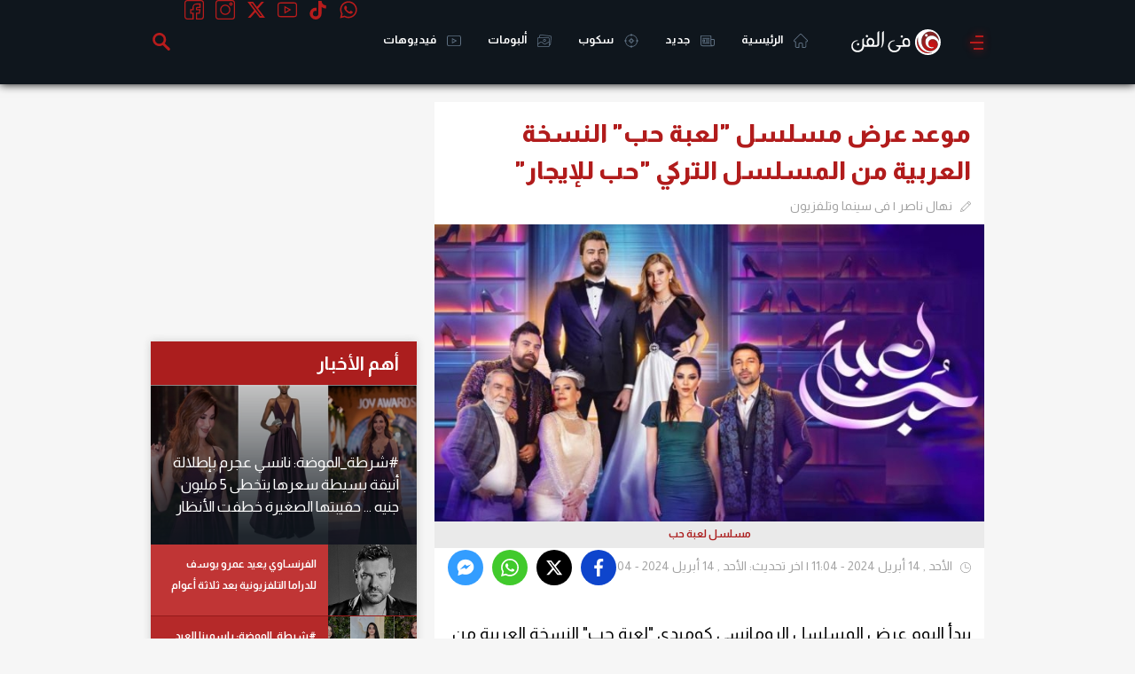

--- FILE ---
content_type: text/html; charset=utf-8
request_url: https://www.google.com/recaptcha/api2/aframe
body_size: -271
content:
<!DOCTYPE HTML><html><head><meta http-equiv="content-type" content="text/html; charset=UTF-8"></head><body><script nonce="7cNBo2w6BOjD_2T7jnhSgQ">/** Anti-fraud and anti-abuse applications only. See google.com/recaptcha */ try{var clients={'sodar':'https://pagead2.googlesyndication.com/pagead/sodar?'};window.addEventListener("message",function(a){try{if(a.source===window.parent){var b=JSON.parse(a.data);var c=clients[b['id']];if(c){var d=document.createElement('img');d.src=c+b['params']+'&rc='+(localStorage.getItem("rc::a")?sessionStorage.getItem("rc::b"):"");window.document.body.appendChild(d);sessionStorage.setItem("rc::e",parseInt(sessionStorage.getItem("rc::e")||0)+1);localStorage.setItem("rc::h",'1768790003639');}}}catch(b){}});window.parent.postMessage("_grecaptcha_ready", "*");}catch(b){}</script></body></html>

--- FILE ---
content_type: text/html; charset=utf-8
request_url: https://www.google.com/recaptcha/api2/aframe
body_size: 268
content:
<!DOCTYPE HTML><html><head><meta http-equiv="content-type" content="text/html; charset=UTF-8"></head><body><script nonce="40qYh9-QK8hXHtd-FSrk8Q">/** Anti-fraud and anti-abuse applications only. See google.com/recaptcha */ try{var clients={'sodar':'https://pagead2.googlesyndication.com/pagead/sodar?'};window.addEventListener("message",function(a){try{if(a.source===window.parent){var b=JSON.parse(a.data);var c=clients[b['id']];if(c){var d=document.createElement('img');d.src=c+b['params']+'&rc='+(localStorage.getItem("rc::a")?sessionStorage.getItem("rc::b"):"");window.document.body.appendChild(d);sessionStorage.setItem("rc::e",parseInt(sessionStorage.getItem("rc::e")||0)+1);localStorage.setItem("rc::h",'1768790003639');}}}catch(b){}});window.parent.postMessage("_grecaptcha_ready", "*");}catch(b){}</script></body></html>

--- FILE ---
content_type: text/html; charset=utf-8
request_url: https://www.google.com/recaptcha/api2/aframe
body_size: -249
content:
<!DOCTYPE HTML><html><head><meta http-equiv="content-type" content="text/html; charset=UTF-8"></head><body><script nonce="odqeZ-ZSQBUydigGsYU6cQ">/** Anti-fraud and anti-abuse applications only. See google.com/recaptcha */ try{var clients={'sodar':'https://pagead2.googlesyndication.com/pagead/sodar?'};window.addEventListener("message",function(a){try{if(a.source===window.parent){var b=JSON.parse(a.data);var c=clients[b['id']];if(c){var d=document.createElement('img');d.src=c+b['params']+'&rc='+(localStorage.getItem("rc::a")?sessionStorage.getItem("rc::b"):"");window.document.body.appendChild(d);sessionStorage.setItem("rc::e",parseInt(sessionStorage.getItem("rc::e")||0)+1);localStorage.setItem("rc::h",'1768790007881');}}}catch(b){}});window.parent.postMessage("_grecaptcha_ready", "*");}catch(b){}</script></body></html>